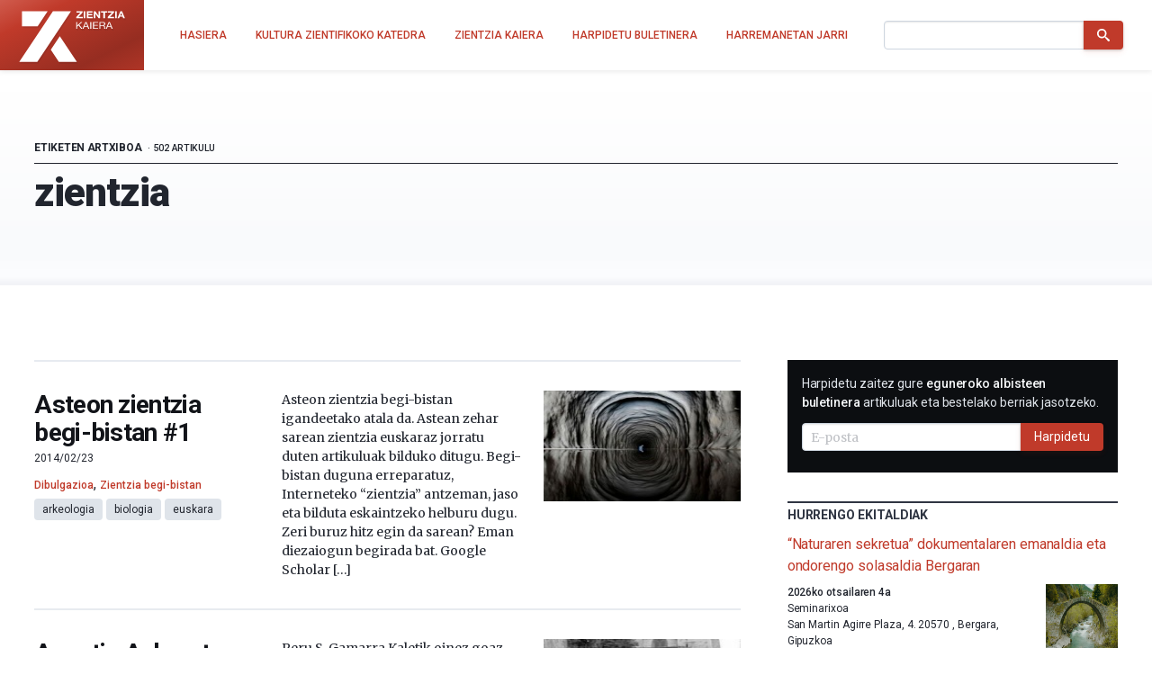

--- FILE ---
content_type: text/html; charset=UTF-8
request_url: https://zientziakaiera.eus/tag/zientzia/orria/48/
body_size: 18131
content:
<!doctype html>
<!--
Design and Development by:
____________________________________
  JOSE CUESTA
  jose.cuesta▷inerciacreativa.com
  https://inerciacreativa.com
  @inerciacreativa

-->
<html prefix="og: http://ogp.me/ns#" lang="eu">
<head>
	<meta charset="UTF-8">
	<meta name="viewport" content="width=device-width, initial-scale=1.0">
	
	<title>zientzia Archives - Page 48 of 51 - Zientzia Kaiera</title>
	<meta name="robots" content="index, follow, max-image-preview:large, max-snippet:-1, max-video-preview:-1">
	<meta property="og:locale" content="eu">
	<meta property="og:type" content="article">
	<meta property="og:title" content="zientzia Archives - Page 48 of 51 - Zientzia Kaiera">
	<meta property="og:url" content="https://zientziakaiera.eus/tag/zientzia/">
	<meta property="og:site_name" content="Zientzia Kaiera">
	<meta name="twitter:card" content="summary_large_image">
	<meta name="twitter:site" content="@zientzia_k">
	<meta name="facebook-domain-verification" content="bk371ioks6b8njyq4royspidwjgu3c">
	<link href="https://zientziakaiera.eus/tag/zientzia/orria/48/" rel="canonical">
	<link href="https://zientziakaiera.eus/tag/zientzia/orria/47/" rel="prev">
	<link href="https://zientziakaiera.eus/tag/zientzia/orria/49/" rel="next">
	<link crossorigin href="https://fonts.googleapis.com" rel="preconnect">
	<link crossorigin href="https://fonts.gstatic.com" rel="preconnect">
	<link href="https://zientziakaiera.eus/feed/calendar/" rel="alternate" title="Subscribe to events — iCalendar" type="text/calendar">
	<link href="https://fonts.googleapis.com/css2?family=Roboto:wght@300;400;500;700;900&#038;family=Merriweather:ital,wght@0,400;0,700;1,400;1,700&#038;display=swap" rel="preload" as="style" crossorigin>
	<link href="https://fonts.googleapis.com/css2?family=Roboto:wght@300;400;500;700;900&#038;family=Merriweather:ital,wght@0,400;0,700;1,400;1,700&#038;display=swap" rel="stylesheet" media="print" crossorigin onload="this.media=&#039;all&#039;">
	<link href="https://zientziakaiera.eus/wp/wp-includes/css/classic-themes.min.css?ver=1" id="classic-theme-styles-css" media="all" rel="stylesheet">
	<link href="https://zientziakaiera.eus/app/themes/spin/assets/styles/app.85199f117369.css" id="spin-css" media="all" rel="stylesheet">
	<script async data-cfasync="false" data-wpfc-render="false" src="//www.googletagmanager.com/gtag/js?id=G-TE5XQ0E01E"></script>
	<script data-cfasync="false" data-wpfc-render="false">
		var mi_version = '8.13.1';
		var mi_track_user = true;
		var mi_no_track_reason = '';
		var disableStrs = [
		'ga-disable-G-TE5XQ0E01E',
		'ga-disable-UA-44160239-1',
		];
		/* Function to detect opted out users */
		function __gtagTrackerIsOptedOut() {
		for (var index = 0; index < disableStrs.length; index++) {
		if (document.cookie.indexOf(disableStrs[index] + '=true') > -1) {
		return true;
		}
		}
		return false;
		}
		/* Disable tracking if the opt-out cookie exists. */
		if (__gtagTrackerIsOptedOut()) {
		for (var index = 0; index < disableStrs.length; index++) {
		window[disableStrs[index]] = true;
		}
		}
		/* Opt-out function */
		function __gtagTrackerOptout() {
		for (var index = 0; index < disableStrs.length; index++) {
		document.cookie = disableStrs[index] + '=true; expires=Thu, 31 Dec 2099 23:59:59 UTC; path=/';
		window[disableStrs[index]] = true;
		}
		}
		if ('undefined' === typeof gaOptout) {
		function gaOptout() {
		__gtagTrackerOptout();
		}
		}
		window.dataLayer = window.dataLayer || [];
		window.MonsterInsightsDualTracker = {
		helpers: {},
		trackers: {},
		};
		if (mi_track_user) {
		function __gtagDataLayer() {
		dataLayer.push(arguments);
		}
		function __gtagTracker(type, name, parameters) {
		if (!parameters) {
		parameters = {};
		}
		if (parameters.send_to) {
		__gtagDataLayer.apply(null, arguments);
		return;
		}
		if (type === 'event') {
		parameters.send_to = monsterinsights_frontend.v4_id;
		var hookName = name;
		if (typeof parameters['event_category'] !== 'undefined') {
		hookName = parameters['event_category'] + ':' + name;
		}
		if (typeof MonsterInsightsDualTracker.trackers[hookName] !== 'undefined') {
		MonsterInsightsDualTracker.trackers[hookName](parameters);
		} else {
		__gtagDataLayer('event', name, parameters);
		}
		parameters.send_to = monsterinsights_frontend.ua;
		__gtagDataLayer(type, name, parameters);
		} else {
		__gtagDataLayer.apply(null, arguments);
		}
		}
		__gtagTracker('js', new Date());
		__gtagTracker('set', {
		'developer_id.dZGIzZG': true,
		});
		__gtagTracker('config', 'G-TE5XQ0E01E', {"forceSSL":"true","link_attribution":"true"} );
		__gtagTracker('config', 'UA-44160239-1', {"forceSSL":"true","link_attribution":"true"} );
		window.gtag = __gtagTracker;										(function () {
		/* https://developers.google.com/analytics/devguides/collection/analyticsjs/ */
		/* ga and __gaTracker compatibility shim. */
		var noopfn = function () {
		return null;
		};
		var newtracker = function () {
		return new Tracker();
		};
		var Tracker = function () {
		return null;
		};
		var p = Tracker.prototype;
		p.get = noopfn;
		p.set = noopfn;
		p.send = function () {
		var args = Array.prototype.slice.call(arguments);
		args.unshift('send');
		__gaTracker.apply(null, args);
		};
		var __gaTracker = function () {
		var len = arguments.length;
		if (len === 0) {
		return;
		}
		var f = arguments[len - 1];
		if (typeof f !== 'object' || f === null || typeof f.hitCallback !== 'function') {
		if ('send' === arguments[0]) {
		var hitConverted, hitObject = false, action;
		if ('event' === arguments[1]) {
		if ('undefined' !== typeof arguments[3]) {
		hitObject = {
		'eventAction': arguments[3],
		'eventCategory': arguments[2],
		'eventLabel': arguments[4],
		'value': arguments[5] ? arguments[5] : 1,
		}
		}
		}
		if ('pageview' === arguments[1]) {
		if ('undefined' !== typeof arguments[2]) {
		hitObject = {
		'eventAction': 'page_view',
		'page_path': arguments[2],
		}
		}
		}
		if (typeof arguments[2] === 'object') {
		hitObject = arguments[2];
		}
		if (typeof arguments[5] === 'object') {
		Object.assign(hitObject, arguments[5]);
		}
		if ('undefined' !== typeof arguments[1].hitType) {
		hitObject = arguments[1];
		if ('pageview' === hitObject.hitType) {
		hitObject.eventAction = 'page_view';
		}
		}
		if (hitObject) {
		action = 'timing' === arguments[1].hitType ? 'timing_complete' : hitObject.eventAction;
		hitConverted = mapArgs(hitObject);
		__gtagTracker('event', action, hitConverted);
		}
		}
		return;
		}
		function mapArgs(args) {
		var arg, hit = {};
		var gaMap = {
		'eventCategory': 'event_category',
		'eventAction': 'event_action',
		'eventLabel': 'event_label',
		'eventValue': 'event_value',
		'nonInteraction': 'non_interaction',
		'timingCategory': 'event_category',
		'timingVar': 'name',
		'timingValue': 'value',
		'timingLabel': 'event_label',
		'page': 'page_path',
		'location': 'page_location',
		'title': 'page_title',
		};
		for (arg in args) {
		if (!(!args.hasOwnProperty(arg) || !gaMap.hasOwnProperty(arg))) {
		hit[gaMap[arg]] = args[arg];
		} else {
		hit[arg] = args[arg];
		}
		}
		return hit;
		}
		try {
		f.hitCallback();
		} catch (ex) {
		}
		};
		__gaTracker.create = newtracker;
		__gaTracker.getByName = newtracker;
		__gaTracker.getAll = function () {
		return [];
		};
		__gaTracker.remove = noopfn;
		__gaTracker.loaded = true;
		window['__gaTracker'] = __gaTracker;
		})();
		} else {
		console.log("");
		(function () {
		function __gtagTracker() {
		return null;
		}
		window['__gtagTracker'] = __gtagTracker;
		window['gtag'] = __gtagTracker;
		})();
		}
	</script>
	<script id="monsterinsights-frontend-script-js" src="https://zientziakaiera.eus/app/plugins/google-analytics-for-wordpress/assets/js/frontend-gtag.min.js?ver=8.13.1"></script>
	<script data-cfasync="false" data-wpfc-render="false" id="monsterinsights-frontend-script-js-extra">
		var monsterinsights_frontend = {"js_events_tracking":"true","download_extensions":"doc,pdf,ppt,zip,xls,docx,pptx,xlsx","inbound_paths":"[{\"path\":\"\\\/go\\\/\",\"label\":\"affiliate\"},{\"path\":\"\\\/recommend\\\/\",\"label\":\"affiliate\"}]","home_url":"https:\/\/zientziakaiera.eus","hash_tracking":"false","ua":"UA-44160239-1","v4_id":"G-TE5XQ0E01E"};
	</script>
</head>
<body class="archive paged archive-tag tag-zientzia has-latest has-events" itemscope itemtype="https://schema.org/WebSite">
<header class="nav">
	<div class="nav__brand">
	<p class="nav__title" itemprop="name">Zientzia Kaiera — Kultura Zientifikoko Katedra</p>
	<p class="nav__description" itemprop="description">Kultura Zientifikoko Katedra</p>
	<link itemprop="publisher" href="#publisher">
	<link itemprop="image" href="https://zientziakaiera.eus/app/themes/spin/assets/images/logo.png">
	<a class="nav__link" href="https://zientziakaiera.eus/" itemprop="url" rel="home">
		<svg viewBox="0 0 510 278" focusable="false" role="img" class="brand brand--main"><defs><linearGradient id="background" x1="-.1" y1="0" x2="1.1" y2="1"><animate attributeName="y2" repeatCount="indefinite" dur="4s" keyTimes="0;0.5;1" values="-0.5;0.5;-0.5" keySplines="0.5 0 0.5 1;0.5 0 0.5 1" calcMode="spline"/><stop stop-color="#f03a24" offset="0"/><stop stop-color="#962d21" offset="1"/></linearGradient><path d="m164.995 22.443-38.748 58.125L5.88 261.139h85.233L211.445 80.538l38.711-58.095zm32.502 117.746-42.601 63.928 37.994 57.022h85.233zM18.781 22.452v70.92l73.978.006 8.543-12.81 38.708-58.071z" id="isotype"/><g id="logotype"><path d="m275.199 49.17 19.313-20.736h-17.795V22.46h28.331v5.614L285.737 48.81h19.815v5.975h-30.353V49.17zm35.009-26.711h7.918v32.325h-7.918V22.459zm14.883 0h26.919v5.974h-19.006v6.925h17.445v5.526h-17.445v7.925h19.414v5.975h-27.327V22.459zm32.688 0h7.864l15.022 21.687h.104V22.459h7.408v32.325h-7.917l-14.973-21.641h-.101v21.641h-7.408V22.459zm45.341 5.975h-10.789V22.46h29.498v5.974h-10.79v26.351h-7.919V28.434zm20.535 20.736 19.314-20.736h-17.794V22.46h28.33v5.614L434.192 48.81h19.814v5.975h-30.352V49.17zm35.011-26.711h7.915v32.325h-7.915V22.459zm24.714 0h8.119l13.46 32.325h-8.221l-2.725-7.199h-13.46l-2.826 7.199h-8.014l13.667-32.325zm-.752 19.829h9.326l-4.54-11.86h-.098l-4.688 11.86z" id="zientzia"/><g id="kaiera"><path d="M275.196 72.638h4.748v16.394l18.085-16.394h6.14l-15.037 13.261 15.641 19.617h-5.994l-12.89-16.622-5.944 5.112v11.51h-4.748V72.638z"/><path d="M318.223 72.638h5.246l13.94 32.878h-5.249l-3.898-9.898h-15.086l-3.997 9.898h-4.895l13.939-32.878zm-3.546 19.293h12.088L320.821 76.6h-.101l-6.043 15.331zm26.437-19.293h4.747v32.878h-4.747V72.638zm12.744 0h24.63v3.686h-19.879v10.453h18.533v3.682h-18.533v11.374h20.033v3.684h-24.784V72.638zm30.532 0h16.788c6.697 0 10.843 3.362 10.843 8.611 0 3.961-1.899 7.233-6.192 8.336v.09c4.14.735 4.99 3.543 5.346 6.767.3 3.223.1 6.814 2.095 9.069h-5.291c-1.347-1.334-.604-4.881-1.302-8.102-.501-3.224-1.351-5.941-5.947-5.941h-11.59v14.043h-4.749V72.638zm14.641 15.149c4.443 0 8.24-1.059 8.24-5.846 0-3.223-1.899-5.618-6.346-5.618h-11.787v11.464h9.893zm29.285-15.149h5.246l13.939 32.878h-5.245l-3.897-9.898h-15.09l-3.994 9.898h-4.9l13.941-32.878zm-3.55 19.293h12.092L430.911 76.6h-.1l-6.045 15.331z"/></g></g></defs><title>Zientzia Kaiera</title><path class="brand__background" fill="#c03a2a" d="M0 0h510v278H0z"/><use class="brand__logotype" fill="#FFF" href="#logotype"/><use class="brand__isotype" fill="#FFF" href="#isotype"/></svg>
	</a>
	<button class="nav__toggle button is-primary is-outlined" type="button" data-toggle="collapse" data-target="#navigation" aria-expanded="false" aria-controls="navigation" aria-label="Menu">
		<svg focusable="false" aria-hidden="true" class="icon icon-menu"><use href="#icon-menu" aria-hidden="true"></use></svg>
	</button>
</div>
<nav class="nav__menu collapse" id="navigation">
<ul class="nav__list" itemprop="hasPart" itemscope itemtype="https://schema.org/SiteNavigationElement">
	<li class="nav__item"><a href="https://zientziakaiera.eus/" itemprop="url" class="nav__link"><span itemprop="name">Hasiera</span></a></li><li class="nav__item"><a href="https://zientziakaiera.eus/kultura-zientifikoko-katedra/" itemprop="url" class="nav__link"><span itemprop="name">Kultura Zientifikoko Katedra</span></a></li><li class="nav__item"><a href="https://zientziakaiera.eus/zientzia-kaieraren-aurkezpena/" itemprop="url" class="nav__link"><span itemprop="name">Zientzia Kaiera</span></a></li><li class="nav__item"><a href="https://zientziakaiera.eus/boletina/" itemprop="url" class="nav__link"><span itemprop="name">Harpidetu buletinera</span></a></li><li class="nav__item"><a href="https://zientziakaiera.eus/harremanetan-jarri/" itemprop="url" class="nav__link"><span itemprop="name">Harremanetan Jarri</span></a></li></ul>
<form class="nav__form form form--inline" action="https://zientziakaiera.eus/" role="search" itemprop="potentialAction" itemscope itemtype="https://schema.org/SearchAction">
	<div class="field has-addons">
		<span class="control">
			<label for="search" class="is-sr-only">Bilatu</label>
			<input id="search" class="input" type="search" name="s" value="" required>
							<meta itemprop="query-input" content="required name=search_term_string">
				<meta itemprop="target" content="https://zientziakaiera.eus/?s={search_term_string}">
					</span>
		<span class="control">
			<button class="button is-primary"><svg focusable="false" role="img" aria-labelledby="icon-search__title-0" class="icon icon-search"><title id="icon-search__title-0">Bilatu</title><use href="#icon-search" aria-hidden="true"></use></svg></button>
		</span>
	</div>
</form>
</nav>
</header>

<main class="main">
		
<div class="list has-pager">
			
<header class="list__header">
	<h1 class="header__title">zientzia</h1>
			<p class="header__subtitle">
							Etiketen artxiboa
				<small>502 artikulu</small>					</p>
	</header>
				
					<div class="list__excerpts">
														
<article class="excerpt is-block-link has-thumbnail">
	<header class="excerpt__header">
		<h2 class="excerpt__title"><a class="is-link" href="https://zientziakaiera.eus/2014/02/23/asteon-zientzia-begi-bistan-1/">Asteon zientzia begi-bistan #1</a></h2>
					<div class="excerpt__meta">
				<time class="excerpt__date" datetime="2014-02-23T10:00:04+00:00">2014/02/23</time>
				<p class="excerpt__categories categories" aria-label="Kategoriak"><a class="is-meta category" href="https://zientziakaiera.eus/saila/dibulgazioa/">Dibulgazioa</a>, 												<a class="is-meta category" href="https://zientziakaiera.eus/saila/zientzia-begi-bistan/">Zientzia begi-bistan</a></p>
									<p class="excerpt__tags tags" aria-label="Etiketak">
				                        <a class="tag" href="https://zientziakaiera.eus/tag/arkeologia/">arkeologia</a>
                                <a class="tag" href="https://zientziakaiera.eus/tag/biologia-2/">biologia</a>
                                <a class="tag" href="https://zientziakaiera.eus/tag/euskara/">euskara</a>
                        
	</p>
							</div>
			</header>
	<div class="excerpt__content">
		Asteon zientzia begi-bistan igandeetako atala da. Astean zehar sarean zientzia euskaraz jorratu duten artikuluak bilduko ditugu. Begi-bistan duguna erreparatuz, Interneteko “zientzia” antzeman, jaso eta bilduta eskaintzeko helburu dugu. Zeri buruz hitz egin da sarean? Eman diezaiogun begirada bat. Google Scholar  [&hellip;]

	</div>
			<div class="excerpt__thumbnail">
			<figure class="image is-16by9">
				<img width="156" height="140" src="https://zientziakaiera.eus/app/uploads/2014/02/tunela-200x180.jpg" alt="" decoding="async" loading="lazy" class="attachment-post-thumbnail size-post-thumbnail">
			</figure>
		</div>
	</article>
														
<article class="excerpt is-block-link has-thumbnail">
	<header class="excerpt__header">
		<h2 class="excerpt__title"><a class="is-link" href="https://zientziakaiera.eus/2014/02/10/katedrala-zaharberritzeko-proiektu-hau-opari-bat-parte-izan-da/">Agustin Azkarate: &#8220;Santa Maria Katedrala zaharberritzeko proiektu hau opari bat izan da&#8221;</a></h2>
					<div class="excerpt__meta">
				<time class="excerpt__date" datetime="2014-02-10T09:00:21+00:00">2014/02/10</time>
				<p class="excerpt__categories categories" aria-label="Kategoriak"><a class="is-meta category" href="https://zientziakaiera.eus/saila/dibulgazioa/kolaborazioak/elkarrizketak/">Elkarrizketak</a></p>
									<p class="excerpt__tags tags" aria-label="Etiketak">
				                        <a class="tag" href="https://zientziakaiera.eus/tag/arkeologia/">arkeologia</a>
                                            <a class="tag" href="https://zientziakaiera.eus/tag/zientzialariak/">zientzialariak</a>
            
	</p>
							</div>
			</header>
	<div class="excerpt__content">
		Peru S. Gamarra Kaletik oinez goaz eta kartel honekin egiten dugu topo: ‘Itxita. Lanak’. ‘Debekatuta dago pasatzea’ . Orduan, kuriositatea pizten zaigu. Aski da debekatuta dagoen zerbait ikustea guk aurrera egin nahi izateko. Zer egongo ote dira egiten? Zer egongo  [&hellip;]

	</div>
			<div class="excerpt__thumbnail">
			<figure class="image is-16by9">
				<img width="156" height="140" src="https://zientziakaiera.eus/app/uploads/2014/02/agustin-azkarate-200x180.jpg" alt="" decoding="async" loading="lazy" class="attachment-post-thumbnail size-post-thumbnail">
			</figure>
		</div>
	</article>
														
<article class="excerpt is-block-link has-thumbnail">
	<header class="excerpt__header">
		<h2 class="excerpt__title"><a class="is-link" href="https://zientziakaiera.eus/2014/02/03/bikiak-zenbaki-lehenen-familian/">Bikiak zenbaki lehenen familian</a></h2>
					<div class="excerpt__meta">
				<time class="excerpt__date" datetime="2014-02-03T09:00:23+00:00">2014/02/03</time>
				<p class="excerpt__categories categories" aria-label="Kategoriak"><a class="is-meta category" href="https://zientziakaiera.eus/saila/dibulgazioa/kolaborazioak/kzjaia/">#KZJaia</a>, 												<a class="is-meta category" href="https://zientziakaiera.eus/saila/dibulgazioa/">Dibulgazioa</a></p>
									<p class="excerpt__tags tags" aria-label="Etiketak">
				                        <a class="tag" href="https://zientziakaiera.eus/tag/kzjaia-2/">kzjaia</a>
                                <a class="tag" href="https://zientziakaiera.eus/tag/matematika-2/">matematika</a>
                        
	</p>
							</div>
			</header>
	<div class="excerpt__content">
		“Hasieran zenbakia zen eta zenbakia matematika egin zen”. Matematikaren historia baterako aurreneko hitzak izan daitezke hauek. Mende asko joan diren arren eta matematikak garapen eta aldaketa izugarria jaso duen arren, zenbakia da oraindik ere matematikaren oinarrizko tresna. Tresna ez ezik  [&hellip;]

	</div>
			<div class="excerpt__thumbnail">
			<figure class="image is-16by9">
				<img width="156" height="140" src="https://zientziakaiera.eus/app/uploads/2014/01/bikiak1-200x180.jpg" alt="" decoding="async" loading="lazy" class="attachment-post-thumbnail size-post-thumbnail">
			</figure>
		</div>
	</article>
														
<article class="excerpt is-block-link has-thumbnail">
	<header class="excerpt__header">
		<h2 class="excerpt__title"><a class="is-link" href="https://zientziakaiera.eus/2014/01/24/matematikak-ezagutzaren-giltzak-dira/">Luis Vega Gonzalez: &#8220;Matematikak ezagutzaren giltzak dira&#8221;</a></h2>
					<div class="excerpt__meta">
				<time class="excerpt__date" datetime="2014-01-24T09:00:34+00:00">2014/01/24</time>
				<p class="excerpt__categories categories" aria-label="Kategoriak"><a class="is-meta category" href="https://zientziakaiera.eus/saila/dibulgazioa/kolaborazioak/elkarrizketak/">Elkarrizketak</a></p>
									<p class="excerpt__tags tags" aria-label="Etiketak">
				                        <a class="tag" href="https://zientziakaiera.eus/tag/matematika-2/">matematika</a>
                                            <a class="tag" href="https://zientziakaiera.eus/tag/zientzialariak/">zientzialariak</a>
            
	</p>
							</div>
			</header>
	<div class="excerpt__content">
		Peru S. Gamarra Zientzialariek dirua ezinbestekoa dute euren lanetan aurrera egiteko. Egia da ere, lan gehienetan berdina gertatzen dela eta, gaur egun, gainera, inoiz baino gutxiago dagoela. Hala ere, zientzia munduan diru falta hori inon baino gehiago nabaritzen da. Zergatik?  [&hellip;]

	</div>
			<div class="excerpt__thumbnail">
			<figure class="image is-16by9">
				<img width="156" height="140" src="https://zientziakaiera.eus/app/uploads/2014/01/luis_vega-200x180.jpg" alt="" decoding="async" loading="lazy" class="attachment-post-thumbnail size-post-thumbnail">
			</figure>
		</div>
	</article>
														
<article class="excerpt is-block-link has-thumbnail">
	<header class="excerpt__header">
		<h2 class="excerpt__title"><a class="is-link" href="https://zientziakaiera.eus/2014/01/23/zientzia-barrez-eta-zinez/">Zientzia, barrez eta zinez</a></h2>
					<div class="excerpt__meta">
				<time class="excerpt__date" datetime="2014-01-23T09:00:15+00:00">2014/01/23</time>
				<p class="excerpt__categories categories" aria-label="Kategoriak"><a class="is-meta category" href="https://zientziakaiera.eus/saila/dibulgazioa/">Dibulgazioa</a>, 												<a class="is-meta category" href="https://zientziakaiera.eus/saila/dibulgazioa/kolaborazioak/mugaldea/">Mugaldea</a></p>
									<p class="excerpt__tags tags" aria-label="Etiketak">
				                        <a class="tag" href="https://zientziakaiera.eus/tag/nobel_sariak/">nobel_sariak</a>
                        
	</p>
							</div>
			</header>
	<div class="excerpt__content">
		Dibulgazio lanetan ari garenoi oso maiz egiten dizkigute zentzu gabeko ikasketei buruzko galderak. “Nolatan ari da norbait txakurrek txiza egiteko moduaz ikertzen?” edo “Zer axola zaigu kakalardoak Esne-bideaz baliatuta orientatzen badira? Erantzuna ez da samurra, zeren eta barrea eragiten duten  [&hellip;]

	</div>
			<div class="excerpt__thumbnail">
			<figure class="image is-16by9">
				<img width="156" height="140" src="https://zientziakaiera.eus/app/uploads/2014/01/cienciarisa-200x180.jpg" alt="" decoding="async" loading="lazy" class="attachment-post-thumbnail size-post-thumbnail">
			</figure>
		</div>
	</article>
														
<article class="excerpt is-block-link has-thumbnail">
	<header class="excerpt__header">
		<h2 class="excerpt__title"><a class="is-link" href="https://zientziakaiera.eus/2014/01/16/ameriketara-kolon-baino-lehen-iritsi-zen-bakterioa/">Ameriketara Kolon baino lehen iritsi zen bakterioa</a></h2>
					<div class="excerpt__meta">
				<time class="excerpt__date" datetime="2014-01-16T09:00:48+00:00">2014/01/16</time>
				<p class="excerpt__categories categories" aria-label="Kategoriak"><a class="is-meta category" href="https://zientziakaiera.eus/saila/dibulgazioa/">Dibulgazioa</a>, 												<a class="is-meta category" href="https://zientziakaiera.eus/saila/dibulgazioa/kolaborazioak/mugaldea/">Mugaldea</a></p>
									<p class="excerpt__tags tags" aria-label="Etiketak">
				                        <a class="tag" href="https://zientziakaiera.eus/tag/biologia-2/">biologia</a>
                                <a class="tag" href="https://zientziakaiera.eus/tag/mikrobiologia/">mikrobiologia</a>
                        
	</p>
							</div>
			</header>
	<div class="excerpt__content">
		Antonio Martínez Ron Hona hemen torloju bat bezala kiribiltzen den bakterioaren istorioa. Helicobacter pylori deritzo, eta gure sabeletan maiz bizi delarik, ultzera gastrointestinal asko sortzen dizkigu. Bakterioa berraurkitu zuen zientzialariak, hau da, Robien Warren patologoak, mikroorganismoaren hazkuntza likidoa edan egin  [&hellip;]

	</div>
			<div class="excerpt__thumbnail">
			<figure class="image is-16by9">
				<img width="156" height="140" src="https://zientziakaiera.eus/app/uploads/2014/01/Hpylori-2-200x180.jpg" alt="" decoding="async" loading="lazy" class="attachment-post-thumbnail size-post-thumbnail">
			</figure>
		</div>
	</article>
														
<article class="excerpt is-block-link has-thumbnail">
	<header class="excerpt__header">
		<h2 class="excerpt__title"><a class="is-link" href="https://zientziakaiera.eus/2014/01/09/neurokirurgialari-hura-zerutik-erori-zen/">Neurokirurgialari hura zerutik erori zen</a></h2>
					<div class="excerpt__meta">
				<time class="excerpt__date" datetime="2014-01-09T09:00:50+00:00">2014/01/09</time>
				<p class="excerpt__categories categories" aria-label="Kategoriak"><a class="is-meta category" href="https://zientziakaiera.eus/saila/dibulgazioa/">Dibulgazioa</a>, 												<a class="is-meta category" href="https://zientziakaiera.eus/saila/dibulgazioa/kolaborazioak/mugaldea/">Mugaldea</a></p>
									
							</div>
			</header>
	<div class="excerpt__content">
		Eben Alexander oso ospetsua da Estatu Batuetan. Bere liburuaren bi milioi ale saldu ditu, eta lan hau duela urtebete argitaratu bazen ere, salduenen zerrendan jarraitzen du oraindik ere. Liburuaren izena oso argigarria da: “Zeruaren froga: neurokirurgialari hark bidaia egin zuen  [&hellip;]

	</div>
			<div class="excerpt__thumbnail">
			<figure class="image is-16by9">
				<img width="156" height="140" src="https://zientziakaiera.eus/app/uploads/2014/01/0-200x180.jpg" alt="" decoding="async" loading="lazy" class="attachment-post-thumbnail size-post-thumbnail">
			</figure>
		</div>
	</article>
														
<article class="excerpt is-block-link has-thumbnail">
	<header class="excerpt__header">
		<h2 class="excerpt__title"><a class="is-link" href="https://zientziakaiera.eus/2014/01/03/hogei-aholku-zientzi-argitalpenen-ondorioak-egokiro-interpretatzeko/">Hogei aholku zientzia argitalpenen ondorioak egokiro interpretatzeko</a></h2>
					<div class="excerpt__meta">
				<time class="excerpt__date" datetime="2014-01-03T09:45:00+00:00">2014/01/03</time>
				<p class="excerpt__categories categories" aria-label="Kategoriak"><a class="is-meta category" href="https://zientziakaiera.eus/saila/dibulgazioa/kolaborazioak/">Kolaborazioak</a></p>
									<p class="excerpt__tags tags" aria-label="Etiketak">
				                        <a class="tag" href="https://zientziakaiera.eus/tag/argitalpenak/">argitalpenak</a>
                                <a class="tag" href="https://zientziakaiera.eus/tag/kultura_zientifikoa/">kultura_zientifikoa</a>
                        
	</p>
							</div>
			</header>
	<div class="excerpt__content">
		Duela hainbat aste plazaratu du Nature aldizkariak “20 aholku zientzi argitalpenak interpretatzeko” artikulua. Lan horretan, adituak ez direnei argibideak eman nahi izan zaizkie ikerketa baten fidagarritasuna eta zorroztasuna ebaluatzeko. Guk laburtu eta moldatu egin ditugu, irakurleari baliagarri gerta lekizkiokeelakoan. Ziur  [&hellip;]

	</div>
			<div class="excerpt__thumbnail">
			<figure class="image is-16by9">
				<img width="156" height="140" src="https://zientziakaiera.eus/app/uploads/2013/12/20-tips-200x180.jpg" alt="" decoding="async" loading="lazy" class="attachment-post-thumbnail size-post-thumbnail">
			</figure>
		</div>
	</article>
														
<article class="excerpt is-block-link has-thumbnail">
	<header class="excerpt__header">
		<h2 class="excerpt__title"><a class="is-link" href="https://zientziakaiera.eus/2014/01/02/levyren-hegaldia-erleak-marrazoak-eta-gizakiok-elkartzen-gaituena/">Lévyren hegaldia: erleak, marrazoak eta gizakiok elkartzen gaituena</a></h2>
					<div class="excerpt__meta">
				<time class="excerpt__date" datetime="2014-01-02T09:00:01+00:00">2014/01/02</time>
				<p class="excerpt__categories categories" aria-label="Kategoriak"><a class="is-meta category" href="https://zientziakaiera.eus/saila/dibulgazioa/">Dibulgazioa</a>, 												<a class="is-meta category" href="https://zientziakaiera.eus/saila/dibulgazioa/kolaborazioak/mugaldea/">Mugaldea</a></p>
									<p class="excerpt__tags tags" aria-label="Etiketak">
				                        <a class="tag" href="https://zientziakaiera.eus/tag/matematika-2/">matematika</a>
                        
	</p>
							</div>
			</header>
	<div class="excerpt__content">
		Antonio Martínez Ron Bizidun gehienok mugitzen gara eredu matematiko berberari jarraiki. Mugimendu fraktal hau, Benoît Manderbrotek deskribatu zuen eta “Lévyren hegaldia” esan ohi zaio. Eredua, bizidun askotan ikus daiteke, marrazoetatik erleetaraino. Izatez, txandakatu egiten ditugu bi mugimendu mota: mugimendu browndar  [&hellip;]

	</div>
			<div class="excerpt__thumbnail">
			<figure class="image is-16by9">
				<img width="156" height="140" src="https://zientziakaiera.eus/app/uploads/2013/12/Imagen3-200x180.jpg" alt="" decoding="async" loading="lazy" class="attachment-post-thumbnail size-post-thumbnail">
			</figure>
		</div>
	</article>
														
<article class="excerpt is-block-link has-thumbnail">
	<header class="excerpt__header">
		<h2 class="excerpt__title"><a class="is-link" href="https://zientziakaiera.eus/2014/01/01/azken-30-urteotan-egin-dugun-aurrerapauso-garrantzitsuena-ehu-sortzea-izan-da/">Paco Etxeberria: &#8220;Azken 30 urteotan egin dugun aurrerapauso garrantzitsuena EHU sortzea izan da&#8221;</a></h2>
					<div class="excerpt__meta">
				<time class="excerpt__date" datetime="2014-01-01T10:30:52+00:00">2014/01/01</time>
				<p class="excerpt__categories categories" aria-label="Kategoriak"><a class="is-meta category" href="https://zientziakaiera.eus/saila/dibulgazioa/kolaborazioak/elkarrizketak/">Elkarrizketak</a></p>
									<p class="excerpt__tags tags" aria-label="Etiketak">
				                        <a class="tag" href="https://zientziakaiera.eus/tag/ikerketa/">ikerketa</a>
                                            <a class="tag" href="https://zientziakaiera.eus/tag/zientzialariak/">zientzialariak</a>
            
	</p>
							</div>
			</header>
	<div class="excerpt__content">
		Peru S. Gamarra Zientzialariek, maiz, bere kasa egiten dute lan. Izan ere, askotan, zaila egiten zaigu aurrera daramaten jarduna zein den ikustea eta, are zailagoa oraindik, egiten dutena behar bezala ulertzea. Lanean ikusten ditugu, baina nekez dakigu zehazki zertan dabiltzan  [&hellip;]

	</div>
			<div class="excerpt__thumbnail">
			<figure class="image is-16by9">
				<img width="156" height="140" src="https://zientziakaiera.eus/app/uploads/2013/12/Francisco-Etxeberria-200x180.jpg" alt="" decoding="async" loading="lazy" class="attachment-post-thumbnail size-post-thumbnail">
			</figure>
		</div>
	</article>
							</div>
			
			<div class="list__pager">
			<nav class="pager" aria-label="Orrialde-zenbaketa"><a href="https://zientziakaiera.eus/tag/zientzia/orria/47/" class="pager__link is-prev"><svg focusable="false" aria-hidden="true" class="icon icon-prev"><use href="#icon-prev" aria-hidden="true"></use></svg><span>Aurrekoa</span></a><a href="https://zientziakaiera.eus/tag/zientzia/orria/49/" class="pager__link is-next"><span>Hurrengoa</span><svg focusable="false" aria-hidden="true" class="icon icon-next"><use href="#icon-next" aria-hidden="true"></use></svg></a><ul class="pager__list"><li class="pager__item"><a href="https://zientziakaiera.eus/tag/zientzia/" aria-label="Goto page 1" class="pager__link">1</a></li><li class="pager__item"><span class="pager__none is-dots">…</span></li><li class="pager__item"><a href="https://zientziakaiera.eus/tag/zientzia/orria/47/" aria-label="Goto page 47" class="pager__link">47</a></li><li class="pager__item"><span aria-label="Page 48" aria-current="page" class="pager__none is-current">48</span></li><li class="pager__item"><a href="https://zientziakaiera.eus/tag/zientzia/orria/49/" aria-label="Goto page 49" class="pager__link">49</a></li><li class="pager__item"><span class="pager__none is-dots">…</span></li><li class="pager__item"><a href="https://zientziakaiera.eus/tag/zientzia/orria/51/" aria-label="Goto page 51" class="pager__link">51</a></li></ul></nav>		</div>
	
			<div class="list__aside">
			<aside id="mlb2-4016246" class="widget widget--subscription widget--inverse ml-subscribe-form ml-subscribe-form-4016246">
	<h2 class="widget__title is-sr-only">Harpidetu e-mail bidez</h2>
	<div class="widget__content">
		<div class="ml-row row-form">
			<form class="form form--inline ml-block-form" action="https://assets.mailerlite.com/jsonp/328022/forms/82622877533209846/subscribe" data-code="" method="post" target="_blank">
				<input type="hidden" name="ml-submit" value="1">
				<input type="hidden" name="anticsrf" value="true">
				<p class="field">
					<label class="label" for="ml-subscription">Harpidetu zaitez gure <strong>eguneroko albisteen buletinera</strong> artikuluak eta bestelako berriak jasotzeko.</label>
				</p>
				<div class="field has-addons">
					<span class="control ml-field-group ml-field-email ml-validate-email ml-validate-required">
						<input id="ml-subscription" type="email" name="fields[email]" class="input" placeholder="E-posta" data-inputmask="" autocomplete="email" required>
					</span>
					<span class="control">
						<button class="button is-primary primary">Harpidetu</button>
						<button disabled="disabled" type="button" class="button is-primary loading" style="display: none;">
							<span class="ml-spinner"></span>
							<span class="is-sr-only">Kargatzen...</span>
						</button>
					</span>
				</div>
			</form>
		</div>
		<div class="ml-row row-success" style="display: none">
			<h3>Eskerrik asko!</h3>
			<p>Ondo batu zara harpidedun zerrendara.</p>
		</div>
	</div>
</aside>
<script>
	function ml_webform_success_4016246() {
		const $ = ml_jQuery || jQuery;
		$('.ml-subscribe-form-4016246 .row-success').show();
		$('.ml-subscribe-form-4016246 .row-form').hide();
	}
</script>
<script src="https://groot.mailerlite.com/js/w/webforms.min.js?v300817f630ad0e957914d0b28a2b6d78" type="text/javascript"></script>
				<aside class="widget widget--events">
		<h2 class="widget__title">Hurrengo ekitaldiak</h2>
		<div class="widget__content events">
															<div class="event-preview is-block-link" itemscope itemtype="https://schema.org/Event">
					<h3 class="event__title">
						<a class="event__link is-link" href="https://zientziakaiera.eus/ekitaldiak/2026/2/4/naturaren-sekretua-dokumentalaren-emanaldia-eta-ondorengo-solasaldia-bergaran/" itemprop="url"><span itemprop="name">“Naturaren sekretua” dokumentalaren emanaldia eta ondorengo solasaldia Bergaran</span></a>
					</h3>
					<div class="event__details">
						<div class="event__description" itemprop="description">Euskal Herriko Unibertsitateko Kultura Zientifikoko Katedrak ekoitzitako eta José Antonio Pérez Ledok zuzendutako Naturaren sekretua dokumentala datorren otsailaren 4an, asteazkena, 10:00etan ikusi ahal izango da Bergarako Seminarixoan. Ikus-entzunezko lan hau Pedro Miguel Etxenike, Euskal Herriko Unibertsitateko Materia Kondentsatuaren Fisikako katedradun ohiaren eta Donostia International Physics Centerreko (DIPC) presidentearen bizitza eta…</div>
						<div class="event__date">
															<time itemprop="startDate endDate" datetime="2026-02-04T10:00:00+01:00">2026ko otsailaren 4a</time>
													</div>
						<div class="event__address" itemprop="location" itemscope itemtype="https://schema.org/Place">
															<span itemprop="name">Seminarixoa</span>
														<div itemprop="address" itemscope itemtype="https://schema.org/PostalAddress">
								<meta itemprop="addressCountry" content="ES">
																	<span itemprop="streetAddress">San Martin Agirre Plaza, 4. 20570 </span>,																									<span itemprop="addressLocality">Bergara, Gipuzkoa</span>
															</div>
						</div>
					</div>
					<figure class="event__image">
						<div class="image is-1by1" itemprop="image" itemscope itemtype="https://schema.org/ImageObject">
							<img itemprop="url" src="https://zientziakaiera.eus/app/uploads/2026/01/IMG-Secreto-naturaleza-documental-210x140.png" width="210" height="140" alt="">
							<meta itemprop="width" content="210">
							<meta itemprop="height" content="140">
						</div>
					</figure>
				</div>
					</div>
	</aside>
							<aside class="widget widget--latest">
	<h2 class="widget__title">Azken artikuluak</h2>
	<ol class="widget__content latest">
					<li class="latest__item"><a class="latest__link" href="https://zientziakaiera.eus/2026/01/22/marguerite-lehr/">Marguerite Lehr eta telebista bidez egindako «matematiketarako gonbidapena»</a></li>
					<li class="latest__item"><a class="latest__link" href="https://zientziakaiera.eus/2026/01/21/inurri-altruistak/">Gaixo daudenean sakrifikatzen diren inurri altruistak</a></li>
					<li class="latest__item"><a class="latest__link" href="https://zientziakaiera.eus/2026/01/20/zientzia-eta-artea/">Zientzia eta artea: biodibertsitatea babesteko sinbiosia</a></li>
					<li class="latest__item"><a class="latest__link" href="https://zientziakaiera.eus/2026/01/19/energia-aurrezpena-eta-jasangarritasuna-aplikazioa-ikastetxeetan/">Energia aurrezpena eta jasangarritasuna: aplikazioa ikastetxeetan eta Eraikinen Kalitatea Kontrolatzeko Laborategian</a></li>
					<li class="latest__item"><a class="latest__link" href="https://zientziakaiera.eus/2026/01/18/marta-pina/">Marta Pina: «Zoragarria iruditzen zait “iraganeko detektibe” baten moduan aritzea»</a></li>
			</ol>
</aside>
						
<aside class="widget widget--categories">
    <h2 class="widget__title">Kategoriak</h2>
    <ul class="widget__content categories"><li class="categories__item"><a href="https://zientziakaiera.eus/saila/animalien-aferak/">Animalien aferak</a><small>(121)</small></li><li class="categories__item"><a href="https://zientziakaiera.eus/saila/argitalpenak/">Argitalpenak</a><small>(391)</small></li><li class="categories__item"><a href="https://zientziakaiera.eus/saila/covid19/">COVID19</a><small>(28)</small></li><li class="categories__item"><a href="https://zientziakaiera.eus/saila/dibulgazioa/">Dibulgazioa</a><small>(3318)</small></li><li class="categories__item"><a href="https://zientziakaiera.eus/saila/dibulgazioa/zientzia-eta-teknologiak-50-urte/">Zientzia eta Teknologiak 50 urte</a><small>(23)</small></li><li class="categories__item"><a href="https://zientziakaiera.eus/saila/dozena-erdi-ariketa-eta-datu-interesgarri/">Dozena erdi ariketa eta datu interesgarri</a><small>(99)</small></li><li class="categories__item"><a href="https://zientziakaiera.eus/saila/ehuko-ikerketa/">EHUko ikerketa</a><small>(398)</small></li><li class="categories__item"><a href="https://zientziakaiera.eus/saila/ekitaldiak/">Ekitaldiak</a><small>(59)</small></li><li class="categories__item"><a href="https://zientziakaiera.eus/saila/emakumeak-zientzian/">Emakumeak zientzian</a><small>(319)</small></li><li class="categories__item"><a href="https://zientziakaiera.eus/saila/eta/">Eta?</a><small>(12)</small></li><li class="categories__item"><a href="https://zientziakaiera.eus/saila/ezjakintasunaren-kartografia/">Ezjakintasunaren kartografia</a><small>(538)</small></li><li class="categories__item"><a href="https://zientziakaiera.eus/saila/gazte-galderak/">Gazte-galderak</a><small>(12)</small></li><li class="categories__item"><a href="https://zientziakaiera.eus/saila/gaztezulotik/">Gaztezulotik</a><small>(18)</small></li><li class="categories__item"><a href="https://zientziakaiera.eus/saila/gogo-elebiduna/">Gogo Elebiduna</a><small>(10)</small></li><li class="categories__item"><a href="https://zientziakaiera.eus/saila/ikasleen-begietatik/">Ikasleen begietatik</a><small>(16)</small></li><li class="categories__item"><a href="https://zientziakaiera.eus/saila/ikertzen-dut/">Ikertzen dut</a><small>(18)</small></li><li class="categories__item"><a href="https://zientziakaiera.eus/saila/kf-fq-50-urteurrena/">KF-FQ 50. urteurrena</a><small>(3)</small></li><li class="categories__item"><a href="https://zientziakaiera.eus/saila/kinuren-begirada/">Kiñuren begirada</a><small>(37)</small></li><li class="categories__item"><a href="https://zientziakaiera.eus/saila/maiz-egiten-diren-galderak/">Maiz egiten diren galderak</a><small>(13)</small></li><li class="categories__item"><a href="https://zientziakaiera.eus/saila/quanta-magazine/">Quanta Magazine</a><small>(51)</small></li><li class="categories__item"><a href="https://zientziakaiera.eus/saila/tokian-tokiko/">Tokian tokiko</a><small>(20)</small></li><li class="categories__item"><a href="https://zientziakaiera.eus/saila/zergatik-gertatzen-dira-gauzak/">Zergatik gertatzen dira gauzak?</a><small>(7)</small></li><li class="categories__item"><a href="https://zientziakaiera.eus/saila/zientzia-begi-bistan/">Zientzia begi-bistan</a><small>(545)</small></li><li class="categories__item"><a href="https://zientziakaiera.eus/saila/zientzialari/">Zientzialari</a><small>(179)</small></li><li class="categories__item"><a href="https://zientziakaiera.eus/saila/zientziaren-historia/">Zientziaren historia</a><small>(110)</small></li></ul>
</aside>
			
<aside class="widget widget--tag-cloud">
	<h2 class="widget__title">Etiketak</h2>
	<div class="widget__content tag__cloud"><a href="https://zientziakaiera.eus/tag/adimen_artifiziala/" class="tag__cloud__link" style="font-size: 8.4786324786325pt;" aria-label="adimen_artifiziala (71 elementu)">adimen_artifiziala</a> <a href="https://zientziakaiera.eus/tag/animaliak/" class="tag__cloud__link" style="font-size: 13.623931623932pt;" aria-label="animaliak (195 elementu)">animaliak</a> <a href="https://zientziakaiera.eus/tag/antropologia/" class="tag__cloud__link" style="font-size: 10.871794871795pt;" aria-label="antropologia (114 elementu)">antropologia</a> <a href="https://zientziakaiera.eus/tag/argitalpenak/" class="tag__cloud__link" style="font-size: 10.752136752137pt;" aria-label="argitalpenak (111 elementu)">argitalpenak</a> <a href="https://zientziakaiera.eus/tag/arkeologia/" class="tag__cloud__link" style="font-size: 12.547008547009pt;" aria-label="arkeologia (159 elementu)">arkeologia</a> <a href="https://zientziakaiera.eus/tag/artikuluen-bilduma/" class="tag__cloud__link" style="font-size: 12.547008547009pt;" aria-label="artikuluen bilduma (159 elementu)">artikuluen bilduma</a> <a href="https://zientziakaiera.eus/tag/astrofisika/" class="tag__cloud__link" style="font-size: 13.504273504274pt;" aria-label="astrofisika (191 elementu)">astrofisika</a> <a href="https://zientziakaiera.eus/tag/astronomia-2/" class="tag__cloud__link" style="font-size: 15.897435897436pt;" aria-label="astronomia (298 elementu)">astronomia</a> <a href="https://zientziakaiera.eus/tag/bideoak/" class="tag__cloud__link" style="font-size: 15.777777777778pt;" aria-label="bideoak (293 elementu)">bideoak</a> <a href="https://zientziakaiera.eus/tag/biokimika/" class="tag__cloud__link" style="font-size: 10.752136752137pt;" aria-label="biokimika (110 elementu)">biokimika</a> <a href="https://zientziakaiera.eus/tag/biologia-2/" class="tag__cloud__link" style="font-size: 22pt;" aria-label="biologia (979 elementu)">biologia</a> <a href="https://zientziakaiera.eus/tag/eboluzioa/" class="tag__cloud__link" style="font-size: 10.393162393162pt;" aria-label="eboluzioa (104 elementu)">eboluzioa</a> <a href="https://zientziakaiera.eus/tag/ekaia-aldizkaria/" class="tag__cloud__link" style="font-size: 15.299145299145pt;" aria-label="Ekaia aldizkaria (270 elementu)">Ekaia aldizkaria</a> <a href="https://zientziakaiera.eus/tag/ekologia/" class="tag__cloud__link" style="font-size: 13.264957264957pt;" aria-label="ekologia (180 elementu)">ekologia</a> <a href="https://zientziakaiera.eus/tag/ekonomia/" class="tag__cloud__link" style="font-size: 8pt;" aria-label="ekonomia (65 elementu)">ekonomia</a> <a href="https://zientziakaiera.eus/tag/emakumeak/" class="tag__cloud__link" style="font-size: 17.57264957265pt;" aria-label="emakumeak (419 elementu)">emakumeak</a> <a href="https://zientziakaiera.eus/tag/filosofia/" class="tag__cloud__link" style="font-size: 9.5555555555556pt;" aria-label="filosofia (89 elementu)">filosofia</a> <a href="https://zientziakaiera.eus/tag/fisika-2/" class="tag__cloud__link" style="font-size: 19.965811965812pt;" aria-label="fisika (653 elementu)">fisika</a> <a href="https://zientziakaiera.eus/tag/genetika/" class="tag__cloud__link" style="font-size: 17.094017094017pt;" aria-label="genetika (383 elementu)">genetika</a> <a href="https://zientziakaiera.eus/tag/geologia/" class="tag__cloud__link" style="font-size: 15.418803418803pt;" aria-label="geologia (275 elementu)">geologia</a> <a href="https://zientziakaiera.eus/tag/historia/" class="tag__cloud__link" style="font-size: 10.632478632479pt;" aria-label="historia (109 elementu)">historia</a> <a href="https://zientziakaiera.eus/tag/hizkuntzalaritza/" class="tag__cloud__link" style="font-size: 9.4358974358974pt;" aria-label="hizkuntzalaritza (87 elementu)">hizkuntzalaritza</a> <a href="https://zientziakaiera.eus/tag/ikerketa/" class="tag__cloud__link" style="font-size: 13.264957264957pt;" aria-label="ikerketa (183 elementu)">ikerketa</a> <a href="https://zientziakaiera.eus/tag/informatika/" class="tag__cloud__link" style="font-size: 10.273504273504pt;" aria-label="informatika (102 elementu)">informatika</a> <a href="https://zientziakaiera.eus/tag/ingeniaritza/" class="tag__cloud__link" style="font-size: 14.222222222222pt;" aria-label="ingeniaritza (219 elementu)">ingeniaritza</a> <a href="https://zientziakaiera.eus/tag/ingurumena/" class="tag__cloud__link" style="font-size: 15.299145299145pt;" aria-label="ingurumena (269 elementu)">ingurumena</a> <a href="https://zientziakaiera.eus/tag/itsasoa/" class="tag__cloud__link" style="font-size: 8.4786324786325pt;" aria-label="itsasoa (71 elementu)">itsasoa</a> <a href="https://zientziakaiera.eus/tag/kimika-2/" class="tag__cloud__link" style="font-size: 19.128205128205pt;" aria-label="kimika (562 elementu)">kimika</a> <a href="https://zientziakaiera.eus/tag/klima-aldaketa/" class="tag__cloud__link" style="font-size: 12.666666666667pt;" aria-label="klima-aldaketa (160 elementu)">klima-aldaketa</a> <a href="https://zientziakaiera.eus/tag/laburpena/" class="tag__cloud__link" style="font-size: 12.905982905983pt;" aria-label="laburpena (167 elementu)">laburpena</a> <a href="https://zientziakaiera.eus/tag/mapping_ignorance/" class="tag__cloud__link" style="font-size: 12.905982905983pt;" aria-label="mapping_ignorance (167 elementu)">mapping_ignorance</a> <a href="https://zientziakaiera.eus/tag/matematika-2/" class="tag__cloud__link" style="font-size: 16.615384615385pt;" aria-label="matematika (344 elementu)">matematika</a> <a href="https://zientziakaiera.eus/tag/materialak/" class="tag__cloud__link" style="font-size: 9.5555555555556pt;" aria-label="materialak (88 elementu)">materialak</a> <a href="https://zientziakaiera.eus/tag/medikuntza/" class="tag__cloud__link" style="font-size: 18.17094017094pt;" aria-label="medikuntza (467 elementu)">medikuntza</a> <a href="https://zientziakaiera.eus/tag/mikrobiologia/" class="tag__cloud__link" style="font-size: 12.307692307692pt;" aria-label="mikrobiologia (152 elementu)">mikrobiologia</a> <a href="https://zientziakaiera.eus/tag/neurologia/" class="tag__cloud__link" style="font-size: 8.7179487179487pt;" aria-label="neurologia (75 elementu)">neurologia</a> <a href="https://zientziakaiera.eus/tag/neurozientzia/" class="tag__cloud__link" style="font-size: 13.504273504274pt;" aria-label="neurozientzia (190 elementu)">neurozientzia</a> <a href="https://zientziakaiera.eus/tag/osasuna-2/" class="tag__cloud__link" style="font-size: 19.247863247863pt;" aria-label="osasuna (581 elementu)">osasuna</a> <a href="https://zientziakaiera.eus/tag/paleontologia/" class="tag__cloud__link" style="font-size: 11.589743589744pt;" aria-label="paleontologia (132 elementu)">paleontologia</a> <a href="https://zientziakaiera.eus/tag/psikologia-2/" class="tag__cloud__link" style="font-size: 12.188034188034pt;" aria-label="psikologia (147 elementu)">psikologia</a> <a href="https://zientziakaiera.eus/tag/soziologia/" class="tag__cloud__link" style="font-size: 8.3589743589744pt;" aria-label="soziologia (70 elementu)">soziologia</a> <a href="https://zientziakaiera.eus/tag/teknologia-2/" class="tag__cloud__link" style="font-size: 16.974358974359pt;" aria-label="teknologia (367 elementu)">teknologia</a> <a href="https://zientziakaiera.eus/tag/zientzia/" class="tag__cloud__link" style="font-size: 18.529914529915pt;" aria-label="zientzia (502 elementu)">zientzia</a> <a href="https://zientziakaiera.eus/tag/zientzialariak/" class="tag__cloud__link" style="font-size: 12.068376068376pt;" aria-label="zientzialariak (145 elementu)">zientzialariak</a> <a href="https://zientziakaiera.eus/tag/zoologia/" class="tag__cloud__link" style="font-size: 10.752136752137pt;" aria-label="zoologia (110 elementu)">zoologia</a></div>
</aside>
		</div>
	</div>
</main>

<aside class="aside cards">
	<h2 class="cards__title">Beste proiektu batzuk</h2>
<div class="cards__list">
	<div class="card__item has-source">			<div class="textwidget"><div class="card__item has-source ccc"><h3 class="card__source"><a href="https://culturacientifica.com/">Cuaderno de Cultura Científica</a></h3><div class="card has-overlay has-thumbnail"><a class="is-overlay" href="https://culturacientifica.com/2026/01/21/max-bill/?utm_source=rss&#038;utm_medium=rss&#038;utm_campaign=max-bill" ></a><h3 class="card__title"><a class="card__link" href="https://culturacientifica.com/2026/01/21/max-bill/?utm_source=rss&#038;utm_medium=rss&#038;utm_campaign=max-bill">Los triángulos isoareales del artista concreto Max Bill</a></h3><div class="card__content">A ninguna de las personas que lea habitualmente los artículos del Cuaderno de Cultura Científica, en particular, los pertenecientes a [...]</div><figure class="card__thumbnail"><div class="image is-16by9"><img style="object-fit:cover;" src="https://culturacientifica.com/app/uploads/2026/01/png-560x360.png"alt="Los triángulos isoareales del artista concreto Max Bill"/></div></figure></div></div>
</div>
		</div><div class="card__item has-source">			<div class="textwidget"><div class="card__item has-source mujeres"><h3 class="card__source"><a href="https://mujeresconciencia.com/">Mujeres con ciencia</a></h3><div class="card has-overlay has-thumbnail"><a class="is-overlay" href="https://mujeresconciencia.com/2026/01/21/fatma-moalla/?utm_source=rss&#038;utm_medium=rss&#038;utm_campaign=fatma-moalla" ></a><h3 class="card__title"><a class="card__link" href="https://mujeresconciencia.com/2026/01/21/fatma-moalla/?utm_source=rss&#038;utm_medium=rss&#038;utm_campaign=fatma-moalla">Fatma Moalla: «Me encanta el rigor, la precisión, la honestidad. ¡Y eso es lo que son las matemáticas!»</a></h3><div class="card__content">Fatma Moalla es una matemática que ha investigado en la teoría de espacios de Finsler, una generalización de las variedades riemannianas. [...]</div><figure class="card__thumbnail"><div class="image is-16by9"><img style="object-fit:cover;" src="https://mujeresconciencia.com/app/uploads/2026/01/fatma-751x1024.jpg"alt="Fatma Moalla: «Me encanta el rigor, la precisión, la honestidad. ¡Y eso es lo que son las matemáticas!»"/></div></figure></div></div>
</div>
		</div><div class="card__item has-source">			<div class="textwidget"><div class="card__item has-source mapping"><h3 class="card__source"><a href="https://mappingignorance.org/">Mapping Ignorance</a></h3><div class="card has-overlay has-thumbnail"><a class="is-overlay" href="https://mappingignorance.org/2026/01/21/plate-tectonics-and-climate-change/?utm_source=rss&#038;utm_medium=rss&#038;utm_campaign=plate-tectonics-and-climate-change" ></a><h3 class="card__title"><a class="card__link" href="https://mappingignorance.org/2026/01/21/plate-tectonics-and-climate-change/?utm_source=rss&#038;utm_medium=rss&#038;utm_campaign=plate-tectonics-and-climate-change">Plate tectonics and climate change</a></h3><div class="card__content">Authors: Ben Mather, ARC Early Career Industry Fellow, School of Geography, Earth and Atmospheric Sciences, The University of Melbourne; Adriana [...]</div><figure class="card__thumbnail"><div class="image is-16by9"><img style="object-fit:cover;" src="https://mappingignorance.org/app/uploads/2026/01/Silfra_Fissure-480x640.png"alt="Plate tectonics and climate change"/></div></figure></div></div>
</div>
		</div>
</div>
</aside>

<footer class="footer">
	<div class="information">
	<h2 class="title">Informazioa</h2>
	<div class="publisher" itemid="https://zientziakaiera.eus/#publisher" itemscope itemtype="https://schema.org/EducationalOrganization">
		<h3 class="publisher__name" itemprop="name">Zientzia Kaiera</h3>
		<a class="publisher__link" itemprop="url" href="https://zientziakaiera.eus/">
			<svg class="brand brand--plain" role="img" focusable="false" viewBox="0 0 510 278">
				<title>Zientzia Kaiera</title>
				<use href="#logotype"/>
				<use href="#isotype"/>
			</svg>
			<figure class="publisher__logo" itemprop="logo" itemscope itemtype="https://schema.org/ImageObject">
				<link itemprop="url" href="https://zientziakaiera.eus/app/themes/spin/assets/images/logo.png">
				<meta itemprop="width" content="1200">
				<meta itemprop="height" content="628">
			</figure>
		</a>
	</div>
	<nav class="links">
	<h3 class="links__title">Guneko orrialdeak:</h3>
	<ul class="links__list">
								<li class="link__item"><a href="https://zientziakaiera.eus/kultura-zientifikoko-katedra/" class="link__url">Kultura Zientifikoko Katedra</a></li>
								<li class="link__item"><a href="https://zientziakaiera.eus/zientzia-kaieraren-aurkezpena/" class="link__url">Zientzia Kaiera</a></li>
								<li class="link__item"><a href="https://zientziakaiera.eus/harremanetan-jarri/" class="link__url">Harremanetan Jarri</a></li>
			</ul>
</nav>
	<div class="profiles">
	<h3 class="profiles__title">Jarrai gaitzazu:</h3>
	<ul class="profiles__list">
		<li class="profile__item"><a class="profile__url button" id="url-bluesky" href="https://bsky.app/profile/zientziakaiera.eus" itemprop="sameAs"><svg focusable="false" role="img" aria-labelledby="icon-bluesky__title-0" class="icon icon-bluesky"><title id="icon-bluesky__title-0">Bluesky</title><use href="#icon-bluesky" aria-hidden="true"></use></svg></a></li>
		<li class="profile__item"><a class="profile__url button" id="url-twitter" href="https://twitter.com/zientzia_k" itemprop="sameAs"><svg focusable="false" role="img" aria-labelledby="icon-twitter__title-0" class="icon icon-twitter"><title id="icon-twitter__title-0">Twitter</title><use href="#icon-twitter" aria-hidden="true"></use></svg></a></li>
		<li class="profile__item"><a class="profile__url button" id="url-facebook" href="https://www.facebook.com/CatedraDeCulturaCientifica" itemprop="sameAs"><svg focusable="false" role="img" aria-labelledby="icon-facebook__title-0" class="icon icon-facebook"><title id="icon-facebook__title-0">Facebook</title><use href="#icon-facebook" aria-hidden="true"></use></svg></a></li>
		<li class="profile__item"><a class="profile__url button" id="url-rss" href="https://zientziakaiera.eus/feed/" rel="alternate" type="application/rss+xml"><svg focusable="false" role="img" aria-labelledby="icon-rss__title-0" class="icon icon-rss"><title id="icon-rss__title-0">RSS</title><use href="#icon-rss" aria-hidden="true"></use></svg></a></li>
	</ul>
</div>
	<div class="org__list">
		<div class="org__item org__item--creator">
	<h3 class="org__label">Argitaratzailea:</h3>
	<div class="org__group">
	<figure class="org org--creator" itemprop="creator copyrightHolder" itemscope itemtype="https://schema.org/EducationalOrganization">
	<figcaption class="org__name" itemprop="name">Kultura Zientifikoko Katedra</figcaption>
	<a class="org__link" itemprop="url" href="https://katedra.eus/eu/" title="Kultura Zientifikoko Katedra">
		<span class="org__logo" itemprop="logo" itemscope itemtype="https://schema.org/ImageObject">
			<img src="https://zientziakaiera.eus/app/themes/spin/assets/images/EHU_logotipo_catedraculturacientifica_positivo_alta.png" alt="Kultura Zientifikoko Katedra" width="400" height="88" itemprop="contentUrl" data-lazy="false" class="org__image">
		</span>
	</a>
</figure>
	<figure class="org org--contributor" itemprop="contributor" itemscope itemtype="https://schema.org/EducationalOrganization">
	<figcaption class="org__name" itemprop="name">Euskampus Fundazioa</figcaption>
	<a class="org__link" itemprop="url" href="https://euskampus.eus/" title="Euskampus Fundazioa">
		<span class="org__logo" itemprop="logo" itemscope itemtype="https://schema.org/ImageObject">
			<img src="https://zientziakaiera.eus/app/themes/spin/assets/images/euskampus.866c1939f49b.svg" alt="Euskampus Fundazioa" width="238" height="62" itemprop="contentUrl" data-lazy="false" class="org__image">
		</span>
	</a>
</figure>
	</div>
</div>
		<div class="org__item org__item--sponsor">
	<h3 class="org__label">Babeslea:</h3>
	<div class="org__group">
	<figure class="org org--sponsor" itemprop="sponsor" itemscope itemtype="https://schema.org/GovernmentOrganization">
	<figcaption class="org__name" itemprop="name">Eusko Jaurlaritza - Lehendakaritza</figcaption>
	<a class="org__link" itemprop="url" href="https://www.euskadi.eus/eusko-jaurlaritza/zientzia-unibertsitate-berrikuntza-saila/" title="Eusko Jaurlaritza - Lehendakaritza">
		<span class="org__logo" itemprop="logo" itemscope itemtype="https://schema.org/ImageObject">
			<img src="https://zientziakaiera.eus/app/themes/spin/assets/images/Jaurlaritza%20Zientzia%20Saila%20Zuribeltz_horizontala%20(4)%20(3).png" alt="Eusko Jaurlaritza - Lehendakaritza" width="120" height="120" itemprop="contentUrl" data-lazy="false" class="org__image">
		</span>
	</a>
</figure>
	</div>
</div>
		
	</div>
</div>


<div class="license">
	<p class="credits">
		<span><a href="https://ehu.eus/"><abbr lang="es" title="Universidad del País Vasco">UPV</abbr>/<abbr title="Euskal Herriko Unibertsitatea">EHU</abbr></a>ren <a href="https://katedra.eus/eu/">Kultura Zientifikoko Katedra</a>ren bloga</span>
		&mdash; <abbr title="International Standard Serial Number" lang="en">ISSN</abbr> <span itemprop="issn" id="issn">2445-3897</span>
		&mdash; <span>Bilbon editatua</span>
	</p>
	<p class="copyright">
		&#169; <span itemprop="copyrightYear">2026</span>
		<span xmlns:cc="https://creativecommons.org/ns#"><a href="https://zientziakaiera.eus/" property="cc:attributionName" rel="cc:attributionURL">Zientzia Kaiera</a> bloga <a itemprop="license" rel="license" href="https://creativecommons.org/licenses/by-nc-nd/4.0/deed.eu">Aitortu-EzKomertziala-LanEratorririkGabe 4.0 Nazioartekoa Baimen</a> baten mende dago</span>
	</p>
</div>
</footer>

<div class="assets" aria-hidden="true">
	<svg><defs><symbol id="icon-comments" viewBox="0 0 36 32"><path d="M15.375 2C22.624 2 28.5 6.755 28.5 12.622s-5.876 10.622-13.125 10.622c-.696 0-1.379-.044-2.046-.129C10.51 25.923 7.254 26.427 4 26.501v-.687c1.757-.857 3.172-2.419 3.172-4.204a4.79 4.79 0 0 0-.056-.733C4.148 18.93 2.25 15.955 2.25 12.622 2.25 6.756 8.126 2 15.375 2zm14.109 23.808c0 1.53.993 2.868 2.516 3.603V30c-2.82-.063-5.408-.495-7.852-2.902-.578.072-1.17.11-1.773.11-2.611 0-5.015-.704-6.935-1.888 3.956-.014 7.691-1.281 10.523-3.573 1.428-1.155 2.554-2.511 3.347-4.029a10.912 10.912 0 0 0 1.234-5.949c1.984 1.639 3.206 3.873 3.206 6.335 0 2.857-1.645 5.406-4.218 7.076a4.2 4.2 0 0 0-.048.628z"/></symbol><symbol id="icon-search" viewBox="0 0 32 32"><path d="m31.008 27.231-7.58-6.447c-.784-.705-1.622-1.029-2.299-.998a11.954 11.954 0 0 0 2.87-7.787c0-6.627-5.373-12-12-12s-12 5.373-12 12 5.373 12 12 12c2.972 0 5.691-1.081 7.787-2.87-.031.677.293 1.515.998 2.299l6.447 7.58c1.104 1.226 2.907 1.33 4.007.23s.997-2.903-.23-4.007zM12 20a8 8 0 1 1 0-16 8 8 0 0 1 0 16z"/></symbol><symbol id="icon-menu" viewBox="0 0 32 32"><path d="M2 6h28v6H2zm0 8h28v6H2zm0 8h28v6H2z"/></symbol><symbol id="icon-whatsapp" viewBox="0 0 32 32"><path d="M27.281 4.65C24.287 1.65 20.306 0 16.062 0 7.324 0 .212 7.112.212 15.856c0 2.794.731 5.525 2.119 7.925L.081 32l8.406-2.206a15.858 15.858 0 0 0 7.575 1.931h.006c8.738 0 15.856-7.113 15.856-15.856 0-4.238-1.65-8.219-4.644-11.219zm-11.212 24.4a13.17 13.17 0 0 1-6.713-1.837l-.481-.288-4.987 1.306 1.331-4.863-.313-.5a13.086 13.086 0 0 1-2.019-7.012c0-7.269 5.912-13.181 13.188-13.181 3.519 0 6.831 1.375 9.319 3.862a13.108 13.108 0 0 1 3.856 9.325c-.006 7.275-5.919 13.188-13.181 13.188zm7.225-9.875c-.394-.2-2.344-1.156-2.706-1.288s-.625-.2-.894.2c-.262.394-1.025 1.288-1.256 1.556-.231.262-.462.3-.856.1s-1.675-.619-3.188-1.969c-1.175-1.05-1.975-2.35-2.206-2.744s-.025-.613.175-.806c.181-.175.394-.463.594-.694s.262-.394.394-.662c.131-.262.069-.494-.031-.694s-.894-2.15-1.219-2.944c-.319-.775-.65-.669-.894-.681-.231-.012-.494-.012-.756-.012s-.694.1-1.056.494c-.363.394-1.387 1.356-1.387 3.306s1.419 3.831 1.619 4.1c.2.262 2.794 4.269 6.769 5.981.944.406 1.681.65 2.256.837.95.3 1.813.256 2.494.156.762-.113 2.344-.956 2.675-1.881s.331-1.719.231-1.881c-.094-.175-.356-.275-.756-.475z"/></symbol><symbol id="icon-facebook" viewBox="0 0 32 32"><path d="M19 6h5V0h-5c-3.86 0-7 3.14-7 7v3H8v6h4v16h6V16h5l1-6h-6V7c0-.542.458-1 1-1z"/></symbol><symbol id="icon-bluesky" viewBox="0 0 32 32" width="25" height="29"><title>Bluesky</title><path d="M6.3,4.2c2.3,1.7,4.8,5.3,5.7,7.2.9-1.9,3.4-5.4,5.7-7.2,1.7-1.3,4.3-2.2,4.3.9s-.4,5.2-.6,5.9c-.7,2.6-3.3,3.2-5.6,2.8,4,.7,5.1,3,2.9,5.3-5,5.2-6.7-2.8-6.7-2.8,0,0-1.7,8-6.7,2.8-2.2-2.3-1.2-4.6,2.9-5.3-2.3.4-4.9-.3-5.6-2.8-.2-.7-.6-5.3-.6-5.9,0-3.1,2.7-2.1,4.3-.9h0Z"/></symbol><symbol id="icon-telegram" viewBox="0 0 120 120"><title>Telegram</title><path d="M28.9700376,63.3244248 C47.6273373,55.1957357 60.0684594,49.8368063 66.2934036,47.2476366 C84.0668845,39.855031 87.7600616,38.5708563 90.1672227,38.528 C90.6966555,38.5191258 91.8804274,38.6503351 92.6472251,39.2725385 C93.294694,39.7979149 93.4728387,40.5076237 93.5580865,41.0057381 C93.6433345,41.5038525 93.7494885,42.63857 93.6651041,43.5252052 C92.7019529,53.6451182 88.5344133,78.2034783 86.4142057,89.5379542 C85.5170662,94.3339958 83.750571,95.9420841 82.0403991,96.0994568 C78.3237996,96.4414641 75.5015827,93.6432685 71.9018743,91.2836143 C66.2690414,87.5912212 63.0868492,85.2926952 57.6192095,81.6896017 C51.3004058,77.5256038 55.3966232,75.2369981 58.9976911,71.4967761 C59.9401076,70.5179421 76.3155302,55.6232293 76.6324771,54.2720454 C76.6721165,54.1030573 76.7089039,53.4731496 76.3346867,53.1405352 C75.9604695,52.8079208 75.4081573,52.921662 75.0095933,53.0121213 C74.444641,53.1403447 65.4461175,59.0880351 48.0140228,70.8551922 C45.4598218,72.6091037 43.1463059,73.4636682 41.0734751,73.4188859 C38.7883453,73.3695169 34.3926725,72.1268388 31.1249416,71.0646282 C27.1169366,69.7617838 23.931454,69.0729605 24.208838,66.8603276 C24.3533167,65.7078514 25.9403832,64.5292172 28.9700376,63.3244248 Z"/></symbol></defs><symbol id="icon-mastodon" viewBox="0 0 24 24"><title>Mastodon</title><path d="M23.193 7.879c0-5.206-3.411-6.732-3.411-6.732C18.062.357 15.108.025 12.041 0h-.076c-3.068.025-6.02.357-7.74 1.147 0 0-3.411 1.526-3.411 6.732 0 1.192-.023 2.618.015 4.129.124 5.092.934 10.109 5.641 11.355 2.17.574 4.034.695 5.535.612 2.722-.15 4.25-.972 4.25-.972l-.09-1.975s-1.945.613-4.129.539c-2.165-.074-4.449-.233-4.799-2.891a5.499 5.499 0 0 1-.048-.745s2.125.52 4.817.643c1.646.075 3.19-.097 4.758-.283 3.007-.359 5.625-2.212 5.954-3.905.517-2.665.475-6.507.475-6.507zm-4.024 6.709h-2.497V8.469c0-1.29-.543-1.944-1.628-1.944-1.2 0-1.802.776-1.802 2.312v3.349h-2.483v-3.35c0-1.536-.602-2.312-1.802-2.312-1.085 0-1.628.655-1.628 1.944v6.119H4.832V8.284c0-1.289.328-2.313.987-3.07.68-.758 1.569-1.146 2.674-1.146 1.278 0 2.246.491 2.886 1.474L12 6.585l.622-1.043c.64-.983 1.608-1.474 2.886-1.474 1.104 0 1.994.388 2.674 1.146.658.757.986 1.781.986 3.07v6.304z"/></symbol><symbol id="icon-twitter" viewBox="0 0 32 32"><path d="M32 7.075a12.941 12.941 0 0 1-3.769 1.031 6.601 6.601 0 0 0 2.887-3.631 13.21 13.21 0 0 1-4.169 1.594A6.565 6.565 0 0 0 22.155 4a6.563 6.563 0 0 0-6.563 6.563c0 .512.056 1.012.169 1.494A18.635 18.635 0 0 1 2.23 5.195a6.56 6.56 0 0 0-.887 3.3 6.557 6.557 0 0 0 2.919 5.463 6.565 6.565 0 0 1-2.975-.819v.081a6.565 6.565 0 0 0 5.269 6.437 6.574 6.574 0 0 1-2.968.112 6.588 6.588 0 0 0 6.131 4.563 13.17 13.17 0 0 1-9.725 2.719 18.568 18.568 0 0 0 10.069 2.95c12.075 0 18.681-10.006 18.681-18.681 0-.287-.006-.569-.019-.85A13.216 13.216 0 0 0 32 7.076z"/></symbol><symbol id="icon-rss" viewBox="0 0 32 32"><path d="M4.993 23A4 4 0 0 0 1 26.987a3.985 3.985 0 0 0 3.993 3.979 3.985 3.985 0 0 0 3.999-3.979A4 4 0 0 0 4.993 23zM1.005 11.193v5.75c3.744 0 7.264 1.464 9.916 4.117a13.968 13.968 0 0 1 4.11 9.94h5.775c0-10.922-8.885-19.807-19.801-19.807zM1.011 1v5.753c13.353 0 24.221 10.879 24.221 24.247h5.767c0-16.537-13.455-30-29.989-30z"/></symbol><symbol id="icon-linkedin" viewBox="0 0 32 32"><path d="M12 12h5.535v2.837h.079c.77-1.381 2.655-2.837 5.464-2.837C28.92 12 30 15.637 30 20.367V30h-5.769v-8.54c0-2.037-.042-4.657-3.001-4.657-3.005 0-3.463 2.218-3.463 4.509V30H12V12zM2 12h6v18H2V12zm6-5a3 3 0 1 1-6 0 3 3 0 0 1 6 0z"/></symbol><symbol id="icon-link" viewBox="0 0 32 32"><path d="M13.757 19.868a1.62 1.62 0 0 1-1.149-.476c-2.973-2.973-2.973-7.81 0-10.783l6-6C20.048 1.169 21.963.376 24 .376s3.951.793 5.392 2.233c2.973 2.973 2.973 7.81 0 10.783l-2.743 2.743a1.624 1.624 0 1 1-2.298-2.298l2.743-2.743a4.38 4.38 0 0 0 0-6.187c-.826-.826-1.925-1.281-3.094-1.281s-2.267.455-3.094 1.281l-6 6a4.38 4.38 0 0 0 0 6.187 1.624 1.624 0 0 1-1.149 2.774z"/><path d="M8 31.625a7.575 7.575 0 0 1-5.392-2.233c-2.973-2.973-2.973-7.81 0-10.783l2.743-2.743a1.624 1.624 0 1 1 2.298 2.298l-2.743 2.743a4.38 4.38 0 0 0 0 6.187c.826.826 1.925 1.281 3.094 1.281s2.267-.455 3.094-1.281l6-6a4.38 4.38 0 0 0 0-6.187 1.624 1.624 0 1 1 2.298-2.298c2.973 2.973 2.973 7.81 0 10.783l-6 6A7.575 7.575 0 0 1 8 31.625z"/></symbol><symbol id="icon-next" viewBox="0 0 32 32"><path d="M17.877 29.489h-5.724l11.411-11.502H.633v-3.975h22.932L12.153 2.511h5.724L31.367 16l-13.49 13.489z"/></symbol><symbol id="icon-prev" viewBox="0 0 32 32"><path d="M14.123 2.511h5.724L8.436 14.013h22.932v3.975H8.436L19.847 29.49h-5.724L.633 16l13.49-13.489z"/></symbol><symbol id="icon-print" viewBox="0 0 30 32"><path d="M6.857 27.429h16v-4.571h-16v4.571zm0-11.429h16V9.143H20a1.715 1.715 0 0 1-1.714-1.714V4.572H6.857v11.429zm20.572 1.143c0-.625-.518-1.143-1.143-1.143s-1.143.518-1.143 1.143.518 1.143 1.143 1.143 1.143-.518 1.143-1.143zm2.285 0v7.429a.587.587 0 0 1-.571.571h-4V28c0 .946-.768 1.714-1.714 1.714H6.286A1.715 1.715 0 0 1 4.572 28v-2.857h-4a.587.587 0 0 1-.571-.571v-7.429c0-1.875 1.554-3.429 3.429-3.429h1.143V4c0-.946.768-1.714 1.714-1.714h12c.946 0 2.25.536 2.929 1.214l2.714 2.714c.679.679 1.214 1.982 1.214 2.929v4.571h1.143c1.875 0 3.429 1.554 3.429 3.429z"/></symbol></svg>
	
	<script>
		function loadScript(a){var b=document.getElementsByTagName("head")[0],c=document.createElement("script");c.type="text/javascript",c.src="https://tracker.metricool.com/app/resources/be.js",c.onreadystatechange=a,c.onload=a,b.appendChild(c)}loadScript(function(){beTracker.t({hash:'a41f02b596c8c4c453a20b77b83be525'})})
	</script>
	<script id="runtime-js" src="https://zientziakaiera.eus/app/themes/spin/assets/scripts/runtime.67c8f7b319b2.js"></script>
	<script id="jquery-js" src="https://zientziakaiera.eus/app/themes/spin/assets/scripts/jquery.65c954e4ce47.js"></script>
	<script id="vendors-js" src="https://zientziakaiera.eus/app/themes/spin/assets/scripts/vendors.9f500c227266.js"></script>
	<script id="spin-js" src="https://zientziakaiera.eus/app/themes/spin/assets/scripts/app.fc4970e6d93f.js"></script>
</div>
</body>
</html>
